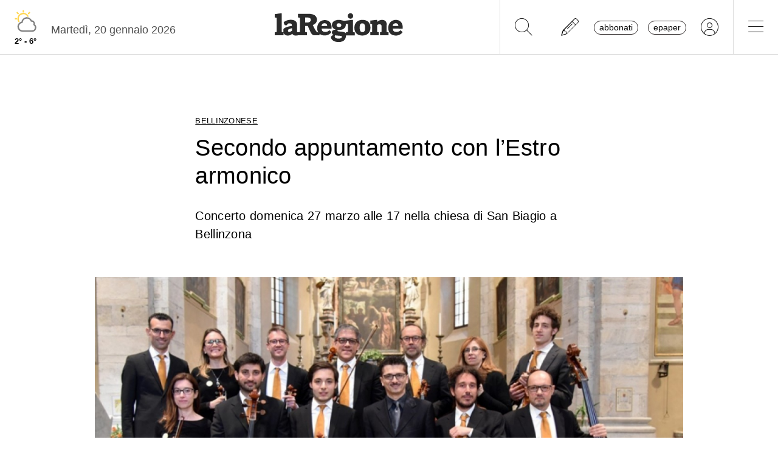

--- FILE ---
content_type: text/css
request_url: https://www.laregione.ch/layout/css/laregione.ch/com_button.css?fmt=4e14bbba
body_size: -306
content:
.xscores-menu-button{
  text-align: center;
  border-radius: 6px;
  padding: 10px 15px;
  background-color: #ffffff;
  border: 1px solid #f3f3f3;
}
.xscores-menu-button .text{
  text-align: center;
}
.xscores-menu-button-selected{
  box-shadow: 0px 1px 2px #ddd;
  background-color: #656D78;
  border-color: #656D78;
  color: #fff;
}

.xscores-menu-button-selected .fa {
  color:#FFF !important;
}



--- FILE ---
content_type: application/javascript
request_url: https://www.adbreak.ch/js/ext/adbreak.js?v=4.10
body_size: 1992
content:
var adbreakOptions, adbreak, adbreakJSONP; adbreakOptions = adbreakOptions || {}, adbreak = adbreak || void 0, adbreakJSONP = adbreakJSONP || void 0, function () { var a, e, t; for (a in adbreakJSONP || (adbreakJSONP = { getRequestId: function () { var a = Math.random().toString().substr(2, 9); return t["request_" + a] ? this.getRequestId() : a }, get: function (a, e, r) { 2 === arguments.length && (r = e, e = {}), a += a.indexOf("?") + 1 ? "&" : "?"; let o, d = document.getElementsByTagName("head")[0], n = document.createElement("script"), i = [], s = this.getRequestId(); for (o in n.id = s, e.callback = "adbreakJSONP.callbacks.request_" + s, t["request_" + s] = (a => { document.getElementById(s).remove(), delete t["request_" + s], r(a) }), e) e.hasOwnProperty(o) && "callbackAD" !== o && i.push(o + "=" + encodeURIComponent(e[o])); a += i.join("&"), n.type = "text/javascript", n.src = a, d.appendChild(n) }, callbacks: t = {} }), window.btoa || (window.btoa = function (a) { var e = "ABCDEFGHIJKLMNOPQRSTUVWXYZabcdefghijklmnopqrstuvwxyz0123456789+/="; a = escape(a); var t, r, o, d, n, i = "", s = "", b = "", k = 0; do { o = (t = a.charCodeAt(k++)) >> 2, d = (3 & t) << 4 | (r = a.charCodeAt(k++)) >> 4, n = (15 & r) << 2 | (s = a.charCodeAt(k++)) >> 6, b = 63 & s, isNaN(r) ? n = b = 64 : isNaN(s) && (b = 64), i = i + e.charAt(o) + e.charAt(d) + e.charAt(n) + e.charAt(b), t = r = s = "", o = d = n = b = "" } while (k < a.length); return i }), Function.prototype.bind || (Function.prototype.bind = function (a) { if ("function" != typeof this) throw new TypeError("Function.prototype.bind - what is trying to be bound is not callable"); var e = Array.prototype.slice.call(arguments, 1), t = this, r = function () { }, o = function () { return t.apply(this instanceof r && a ? this : a, e.concat(Array.prototype.slice.call(arguments))) }; return r.prototype = this.prototype, o.prototype = new r, o }), adbreak || (e = function () { this.options = {}, this.data = {}, this.queue = [], this.status = "init", this.timeout = 5e3, this.timeoutId = 0, this.userId = null, this.domain = "tio", this.analyticsUrl = "https://analytics.tio.ch", this.adbreakUrl = "https://www118.tio.ch", this.idbannerPublished = [], this.success = function (a) { "error" !== adbreak.status && (clearTimeout(adbreak.timeoutId), "ok" === a.status ? (adbreak.data = a, "App" === adbreak.options.app && "home20min" === adbreak.options.zone && (adbreak.options.zone = "home"), adbreak.insertBanner()) : adbreak.error(a.message)) }, this.error = function (a) { "" !== a && adbreak.log("[ADBREAK ERROR] : " + a), adbreak.status = "error", "function" == typeof adbreak.options.callbackAD && adbreak.options.callbackAD(adbreak.status), adbreak.next() }, this.log = function (a) { console && console.log("[ADBREAK] : " + a) }, this.clear = function () { adbreak.idbannerPublished = [] }, this.clearAd = function () { adbreak.options = {}, adbreak.data = {}, adbreak.status = "init", adbreak.timeoutId = 0 }, this.checkTimeout = function () { clearTimeout(adbreak.timeoutId), adbreak.timeoutId = 0, "loading" === adbreak.status && adbreak.error("timeout"), "checkingID" === adbreak.status && (adbreak.status = "loading", adbreak.getAd()) }, this.next = function () { adbreak.queue && adbreak.queue.length > 0 && adbreak.showAd(adbreak.queue.shift()) }, this.unique = function (a) { for (var e = {}, t = [], r = a.length, o = 0, d = 0; d < r; d++) { var n = a[d]; 1 !== e[n] && (e[n] = 1, t[o++] = n) } return t }, this.successID = function (a) { var e, t = [], r = []; if ("error" !== adbreak.status) { if (t.push(a.region), a.geoList) for (e = 0; e < a.geoList.length; e++)t.push(a.geoList[e].region); if (a.geoPrecisionList) for (e = 0; e < a.geoPrecisionList.length; e++)t.push(a.geoPrecisionList[e].region); if (a.sections) for (e = 0; e < a.sections.length; e++)r.push(a.sections[e].section_name); t = adbreak.unique(t), r = adbreak.unique(r), t = btoa(t.join(";")), r = btoa(r.join(";")), adbreak.options.adb_r = t, adbreak.options.adb_s = r, localStorage.setItem("adbreak", new Date), localStorage.setItem("adbreak_r", t), localStorage.setItem("adbreak_s", r), adbreak.status = "loading", adbreak.getAd() } else adbreak.log("too late") }, this.getAdbreakData = function (a) { var e, t; if (window.localStorage && localStorage.getItem("adbreak")) { if (e = Date.parse(localStorage.getItem("adbreak")), t = new Date, !(Math.floor((t - e) / 1e3 / 60 / 60) > 2)) return adbreak.options.adb_r = localStorage.getItem("adbreak_r"), adbreak.options.adb_s = localStorage.getItem("adbreak_s"), adbreak.status = "loading", void adbreak.getAd(); localStorage.removeItem("adbreak"), localStorage.removeItem("adbreak_r"), localStorage.removeItem("adbreak_s") } adbreak.getUserID(), adbreak.userId || (adbreak.status = "loading", this.getAd()) }, this.getUserID = function () { window.localStorage && (adbreak.userId = localStorage.getItem("analyticsUserID")), adbreak.userId && (adbreak.status = "checkingID", adbreakJSONP.get(adbreak.analyticsUrl + "/?w=" + adbreak.userId, {}, adbreak.successID), adbreak.timeout = 5e3, adbreak.timeoutId = setTimeout(adbreak.checkTimeout, adbreak.timeout)) }, this.showAd = function (a) { "loading" !== adbreak.status && "checkingID" !== adbreak.status ? (adbreak.clearAd(), adbreak.options = a, adbreak.status = "loading", adbreak.getAdbreakData()) : adbreak.queue.push(a) }, this.getAd = function () { var a = adbreak.idbannerPublished.join(","); "App" === adbreak.options.app && "home" === adbreak.options.zone && (adbreak.options.zone = Math.random() >= .5 ? "home" : "home20min"), adbreakJSONP.get(adbreak.adbreakUrl + "/ext/adbreak/ads.php?a=request&idbannerPublished=" + a + "&domain=" + adbreak.domain, adbreak.options, adbreak.success), adbreak.timeout = 5e3, adbreak.timeoutId = setTimeout(adbreak.checkTimeout, adbreak.timeout) }, this.insertBanner = function () { var a = document.getElementById(adbreak.options.app + "-adBreak-" + adbreak.options.format + "-" + adbreak.options.size + "-" + adbreak.options.zone); adbreak.data ? adbreak.data.ad ? adbreak.data.ad.detail ? adbreak.data.ad.detail.typead ? (adbreak.options.app || (a = document.getElementById(adbreak.options.type + "-adBreak-" + adbreak.options.zone)), a ? adbreak.data.ad.detail.html ? (ht = adbreak.data.ad.detail.html, "Web" == adbreak.options.app && "300" == adbreak.options.size || adbreak.options.size && (ss = adbreak.options.size, adbreak.data.ad.detail[ss].html && (ht = adbreak.data.ad.detail[ss].html)), a.innerHTML = ht, adbreak.status = "ok", adbreak.idbannerPublished.push(adbreak.data.idbanner), "function" == typeof adbreak.options.callbackAD && adbreak.options.callbackAD(adbreak.status), adbreak.next()) : adbreak.error("no banner html") : adbreak.error("bannerDiv not found")) : adbreak.error("no banner typead") : adbreak.error("no banner detail") : adbreak.error("no banner ad") : adbreak.error("no banner data") } }, this.adbreak = new e), adbreakOptions) adbreakOptions.hasOwnProperty(a) && adbreakOptions[a] && (adbreakOptions[a].called || (adbreakOptions[a].called = !0, this.adbreak.showAd(adbreakOptions[a]))) }();